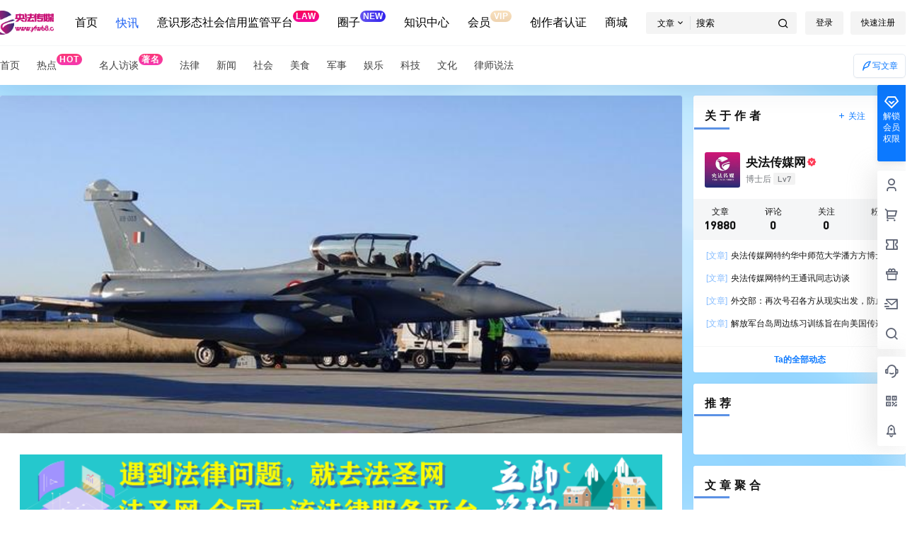

--- FILE ---
content_type: application/javascript
request_url: https://www.yfw68.com/wp-content/themes/b2child/child.js?ver=3.8.3
body_size: -70
content:
//您自己的js代码写到下面
//引入jquery